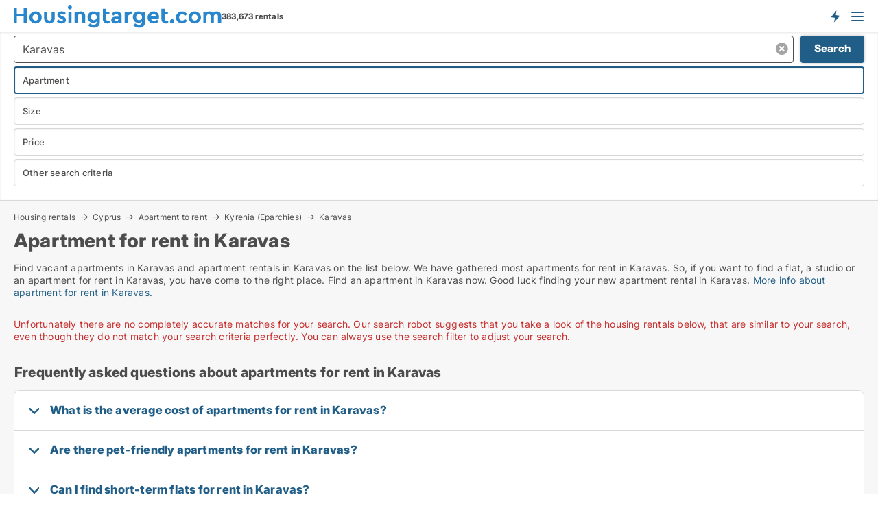

--- FILE ---
content_type: text/html; charset=utf-8
request_url: https://www.housingtarget.com/cyprus/rent/apartments/karavas
body_size: 13009
content:
<!doctype html>
<html lang="en" prefix="og:http://ogp.me/ns#">
<head>
    
<meta charset="UTF-8" />

    <title>Apartment for rent in Karavas • 0 available apartments</title>
        <meta name="description" content="Find apartment for rent in Karavas quickly and easily ✔ 0 available apartments in Karavas right now ✔ All sizes and price ranges" />
        <meta name="robots" content="noindex,follow" />
        <meta property="fb:app_id" content="816687228760692" />
        <meta property="og:type" content="website" />
        <meta property="og:image" content="https://www.housingtarget.com/media/uijnc1sy/cityimage.png" />
        <meta property="og:image:secure_url" content="https://www.housingtarget.com/media/uijnc1sy/cityimage.png" />
        <meta property="og:image:alt" content="https://www.housingtarget.com/media/uijnc1sy/cityimage.png" />
        <meta property="og:image:width" content="640" />
        <meta property="og:image:height" content="480" />
        <meta property="og:url" content="https://www.housingtarget.com/cyprus/rent/apartments/karavas" />
        <meta property="og:title" content="Apartment for rent in Karavas • 0 available apartments" />
        <meta property="og:description" content="Find apartment for rent in Karavas quickly and easily ✔ 0 available apartments in Karavas right now ✔ All sizes and price ranges" />


<link rel="canonical" href="https://www.housingtarget.com/cyprus/rent/apartments/karavas" />

    <meta name="viewport" content="width=device-width, initial-scale=1, maximum-scale=1" />
    <link rel="shortcut icon" href="/images/favicons/favicon-h.svg" type="image/svg+xml" />

    <link rel="stylesheet" type="text/css" href="/css/Fonts.css?v=l5amzXL23WsuXcoOJpQ2lKe_ukE" />


<link rel="stylesheet" href="/bundles/css/styles.css?v=do6zmuDRXsEBfGoKbGUXRkSsWb0" />
<link rel="stylesheet" href="/bundles/css/ie.css?v=TLRTOdtSnMPQVBhB7mQq3Y4XD04" />

    <link rel="stylesheet" type="text/css" href="/css/Print.css?v=bYdEREpUZoZiSfaoFUgZUwvL20s" media="print" />
<script>
    window.dataLayer = window.dataLayer || [];
    function gtag() { dataLayer.push(arguments); }
    gtag('consent', 'default', {
        'ad_user_data': 'denied',
        'ad_personalization': 'denied',
        'ad_storage': 'denied',
        'analytics_storage': 'denied'
    });
    gtag('js', new Date());
    gtag('config', 'G-QBXXCPD1B5');
</script>


<script type="application/ld+json">
{
  "@context": "https://schema.org",
  "@type": "FAQPage",
  "mainEntity": [
    {
      "@type": "Question",
      "acceptedAnswer": {
        "@type": "Answer",
        "text": "Prices vary depending on the area. Central neighborhoods tend to be higher, while suburbs and outlying areas have more affordable options."
      },
      "name": "What is the average cost of apartments for rent in Karavas?"
    },
    {
      "@type": "Question",
      "acceptedAnswer": {
        "@type": "Answer",
        "text": "Yes, many apartments in Karavas welcome pets. Look for ads with pets allowed to find places where dogs, cats, and other pets are allowed."
      },
      "name": "Are there pet-friendly apartments for rent in Karavas?"
    },
    {
      "@type": "Question",
      "acceptedAnswer": {
        "@type": "Answer",
        "text": "Yes, short-term flat rentals are available throughout Karavas, especially in tourist-friendly areas. Many listings offer furnished, flexible rentals for temporary stays."
      },
      "name": "Can I find short-term flats for rent in Karavas?"
    },
    {
      "@type": "Question",
      "acceptedAnswer": {
        "@type": "Answer",
        "text": "Look to the outskirts of Karavas or neighborhoods further from the city center for budget-friendly apartments."
      },
      "name": "Where can I find affordable apartments for rent in Karavas?"
    }
  ]
}
</script>
</head>
<body class="new-popup-layout">
    
    

<header id="header">
    <section>
<a href="https://www.housingtarget.com/" class="logo">
                    <img alt="Apartment for rent. Find housing: apartments, houses and rooms" title="Apartment for rent. Find housing: apartments, houses and rooms" src="/media/432151/housingtarget-logo-303-x-33.svg"  />
                    
                </a>            <div class="post-logo">
                    <ul class="info" id="presentation_info" data-separator="," data-animate="false">
                        <li><span class="show-desktop"><strong>383,673</strong> available rentals right now on  <a class="tos-info" href="javascript:void(0)" popup-content-id="13150" data-anchor="tos_mails" style="text-decoration:underline;"><strong>Europe's big portal for housing rentals</strong></a></span><span class="show-mobile"><b>383,673 rentals</b></span></li>
                    </ul>


            </div>
            <div class="logo-btns">
                <a id="special_product_button" class="special-product-button" onclick="ShowPreAuthPopup('HeaderSpecialButton', 'Popup_FrequencyUserCreation', '', false, '', '');">Get notified about new housing!</a>

                <div class="notification-buttons show-mobile">
                    
<a data-action="user-notifications" data-api="UserNotificationPopup" data-type="Default" class="notification-counter" style="display:none;"
   data-text="New housing" data-empty-text="Housing rentals that suit your agent">
    <label data-action="label"></label>
    <span class="counter" data-action="counter"></span>
</a>
                </div>


                    <a class="show-menu-button" onclick="ToggleMenu();"></a>
            </div>
        <div id="slide_nav" class="mobile-navi"></div>
    </section>
        <nav>
                <div  data-single-line="">
                    <aside>
<span><a class="show-desktop regular with-nested" href="https://www.housingtarget.com/about">About Housingtarget.com</a><ul class="nested-links"><li><a class="regular" href="https://www.housingtarget.com/contact">Contact us</a></li><li><a class="regular" href="https://www.housingtarget.com/where-the-rentals-come-from">Where the housing comes from</a></li><li><a class="regular" href="https://www.housingtarget.com/premiumuser-benefits-for-seekers">PremiumUser benefits</a></li><li><a class="regular" href="https://www.housingtarget.com/find-an-error-and-receive-a-reward">Reward for error </a></li><li><a class="regular" href="https://www.housingtarget.com/facebook-communities">Facebook communities</a></li></ul></span><span><a class="bold with-nested" onmouseover="this.prevFontColor=this.style.color;this.style.color='#f5870b'" onmouseout="this.style.color=this.prevFontColor" href="https://www.housingtarget.com/housing-rentals">Find housing</a><ul class="nested-links"><li><a class="regular" href="https://www.housingtarget.com/rent/rooms">Room for rent</a></li><li><a class="regular" href="https://www.housingtarget.com/rent/apartments">Apartment for rent</a></li><li><a class="regular" href="https://www.housingtarget.com/rent/houses">House for rent</a></li><li><a class="regular" href="https://www.housingtarget.com/rent/homes">Home for rent</a></li></ul></span><span><a class="bold with-nested" onmouseover="this.prevFontColor=this.style.color;this.style.color='#f5870b'" onmouseout="this.style.color=this.prevFontColor" href="/rent-out">Find tenant</a><ul class="nested-links"><li><a class="regular" href="https://www.housingtarget.com/rent-out/apartments">Rent out apartments</a></li><li><a class="regular" href="https://www.housingtarget.com/rent-out/houses">Rent out houses</a></li><li><a class="regular" href="https://www.housingtarget.com/rent-out/rooms">Rent out rooms</a></li></ul></span><span><a class="regular with-nested" onmouseover="this.prevFontColor=this.style.color;this.style.color='#f5870b'" onmouseout="this.style.color=this.prevFontColor" href="https://www.housingtarget.com/knowledge-about">Knowledge</a><ul class="nested-links"><li><a class="regular" href="https://www.housingtarget.com/housing-questions-answers">Questions and answers about housing</a></li><li><a class="regular" href="https://www.housingtarget.com/check-the-landlord-before-payment">Check the landlord before payment</a></li><li><a class="regular" href="https://www.housingtarget.com/blogs">Blog</a></li><li><a class="regular" href="https://www.housingtarget.com/news">News</a></li><li><a class="regular" href="https://www.housingtarget.com/housing-dictionary">Dictionary - housing rental</a></li></ul></span><span><a class="bold with-nested" onmouseover="this.prevFontColor=this.style.color;this.style.color='#f5870b'" onmouseout="this.style.color=this.prevFontColor" href="https://www.housingtarget.com/housing-statistics">Data about the housingmarket</a><ul class="nested-links"><li><a class="regular" href="https://www.housingtarget.com/housing-statistics/rentals-development">Development in available rentals</a></li><li><a class="regular" href="https://www.housingtarget.com/housing-statistics/new-rentals-development">Development in new rentals</a></li><li><a class="regular" href="https://www.housingtarget.com/housing-statistics/rented-housing-development">Development in rented housing</a></li></ul></span>                        
                    </aside>
                    <aside>
<a class="show-desktop regular" onmouseover="this.prevFontColor=this.style.color;this.style.color='#f5870b'" onmouseout="this.style.color=this.prevFontColor" href="https://www.housingtarget.com/create-user-profile">Sign up</a><a class="show-mobile bold" onmouseover="this.prevFontColor=this.style.color;this.style.color='#f5870b'" onmouseout="this.style.color=this.prevFontColor" href="https://www.housingtarget.com/create-user-profile">Sign up</a><a class="button orange regular plus" onmouseover="this.prevFontColor=this.style.color;this.style.color='#f5870b'" onmouseout="this.style.color=this.prevFontColor" href="/create-ad">Create ad</a>                                <a class="login show-desktop" href="javascript:ShowLoginPopup()">Log in</a>
                    </aside>
                </div>
        </nav>
    
</header>


    <main id="layout" class="">
        <div id="container">
            <div id="mainContent">
                


                <div class="content page-content" id="page_data">
                    
                    





<div class="search-results">
    <div class="top-section" data-extra-top-content="1">
<div class="breadcrumb head" id="simple_bread_crumb"><a href="/housing-rentals" onclick="ClearSearch()" oncontextmenu="ClearSearch()">Housing rentals</a><a href="/cyprus/housing-rentals" onclick="ClearSearch()" oncontextmenu="ClearSearch()">Cyprus</a><a href="/cyprus/rent/apartments" onclick="ClearSearch()" oncontextmenu="ClearSearch()">Apartment to rent</a><a href="/cyprus/rent/apartments/kyrenia-eparchies" class="Apartments for rent in Kyrenia (Eparchies)" onclick="ClearSearch()" oncontextmenu="ClearSearch()">Kyrenia (Eparchies)</a><a href="/cyprus/rent/apartments/karavas" class="Apartments for rent  in  Karavas" onclick="ClearSearch()" oncontextmenu="ClearSearch()">Karavas</a></div><script type="application/ld+json">
    {
      "@context": "https://schema.org",
      "@type": "BreadcrumbList",
      "itemListElement": [{
        "@type": "ListItem",
        "position": 1,
        "name": "Housing rentals",
        "item": "https://www.housingtarget.com/housing-rentals"
      },{
        "@type": "ListItem",
        "position": 2,
        "name": "Cyprus",
        "item": "https://www.housingtarget.com/cyprus/housing-rentals"
      },{
        "@type": "ListItem",
        "position": 3,
        "name": "Apartment to rent",
        "item": "https://www.housingtarget.com/cyprus/rent/apartments"
      },{
        "@type": "ListItem",
        "position": 4,
        "name": "Kyrenia (Eparchies)",
        "item": "https://www.housingtarget.com/cyprus/rent/apartments/kyrenia-eparchies"
      },{
        "@type": "ListItem",
        "position": 5,
        "name": "Karavas",
        "item": "https://www.housingtarget.com/cyprus/rent/apartments/karavas"
      }]
    }
    </script>        <h1 id="searchResultsHeadline">
            Apartment for rent in Karavas
        </h1>
        <div class="seo-content">
            <p>Find vacant apartments in Karavas and apartment rentals in Karavas on the list below. We have gathered most apartments for rent in Karavas. So, if you want to find a flat, a studio or an apartment for rent in Karavas, you have come to the right place. Find an apartment in Karavas now. Good luck finding your new apartment rental in Karavas. <a href="#moreinfo" data-anchor="#moreinfo">More info about apartment for rent in Karavas.</a></p>
        </div>



</div>




<div class="side-search-criteria" id="side_crit">
    <div class="wrap">
<form action="/Custom/LeftMenu/Process?selectedCountry=Cyprus&selectedDemandType=1&selectedDemandTypeUrlKey=rent&estateType=apartments&cityName=karavas&zipCode=&isSearchResultPage=True&nodeId=1940&searchType=FindAds" data-ajax="true" method="POST" data-ajax-mode="after" data-ajax-update="#side_crit" data-ajax-failure="alert('An unexpected error occured. Please contact support@mail.housingtarget.com');" id="side_crit_form" datavalalert="1">
            <div class="filter ">


                

                    <div class="item  primary">
        <label class="h3" for="side_crit_exp_locationtitle">Where are you searching?</label>
                        <div class="box huge" data-criteria="LeftMenu_ZipCodes">
                            

<div data-behavior="ZipContainer" id="LeftMenu_ZipCodes" class="zip-control"
     data-duplicate-big-cities="false"
     data-max-items=""
     data-country=""
     data-max-items-message="You can select a maximum of  cities / regions."
     data-no-cities-message="&amp;lt;span class=&amp;quot;show-desktop&amp;quot;&amp;gt;Select a city&amp;lt;/span&amp;gt;&amp;lt;span class=&amp;quot;show-mobile&amp;quot;&amp;gt;Area&amp;lt;/span&amp;gt;"
     data-several-cities-message="[amount] cities selected"
     data-counting-label="true"
     data-allow-regions="true"
     data-country-changes-callback="false"
     data-hide-countries="true"
     data-search-countries="true"
     data-placeholder="Location..."
     data-use-search-button="true"
     v-bind:class="{ 'has-values': selected.length > 0 }">
    <input type="text" style="display:none;" ref="value" name="LeftMenu_ZipCodes" value="51833" v-bind:value="valueString"
           data-val="false" data-val-required="" />
    <div class="zip-selector search-text-container">
                <a class="search-button" v-on:click="togglePopup()"></a>
            <input type="text" class="txt placeholder-green search-text-input" v-bind:value="filter" v-on:input="filter=$event.target.value" v-on:focus="onFocus()" v-on:blur="onBlur()" v-on:keydown.enter.prevent="onEnter"
                v-bind:placeholder="placeholder" autocomplete="off" />
            <a class="delete-all" v-show="isDeleteAllShown" v-on:click="removeAll()"></a>
                <a class="button search-text-button" v-on:click="search()">Search</a>
        <div ref="popup" class="popup-container" v-show="visible" style="display:none;">
            <div ref="items" class="ZipCodeContainer custom-scroll">
                <template v-for="item in cities" v-bind:key="item.Id">
                    <span
                          v-bind:title="item.Name" 
                          v-bind:class="{ bold: item.IsRegion && item.ChildIds.length > 0}"
                          v-on:click="toggle(item)">
                        <div class="checkbox-wrapper">
                            <input type="checkbox" v-bind:value="item.Id" v-bind:checked="isItemSelected(item)" v-if="!item.IsRegion || allowRegions" />
                        </div>
                        <span>{{item.Name}}</span>
                    </span>
                    <fieldset v-if="regionMode && item.IsRegion && item.ChildIds.length > 0 && item.ShowChildItems">
                        <a v-on:click="selectVisible" v-show="isSelectAllInPopupVisible" class="link non-link red">Select all in the box</a>
                        <a v-on:click="removeVisible" v-show="isDeleteAllInPopupVisible" class="link non-link red">Delete all below</a>
                    </fieldset>
                </template>
            </div>
            <div class="btns" v-show="cities.length > 0">
                <a class="button small full-width" v-on:click="onOk()">OK</a>
            </div>
            <div class="tip" v-show="showPopupTip">Scroll down to see more cities</div>
        </div>
    </div>
</div>
                        </div>
                    </div>
        <div class="item secondary" id="estate_type_label">
        <label class="h3" for="side_crit_exp_litlokaler.text">Which housing type?</label>
            <div class="box large" data-criteria="LeftMenu_LPEstateTypes">
                

<div class="EstateTypeContainer" data-behavior="EstateTypeContainer" data-demand-control="LeftMenu_DemandTypeId" data-label-id="estate_type_label" id="LeftMenu_LPEstateTypes" data-is-lp="true" data-alternative-names="">




<div class="custom-dd" data-custom-dd data-behavior="CustomDropDown" data-max-items=""
     data-default-text="&amp;lt;span class=&amp;quot;show-desktop&amp;quot;&amp;gt;Select housing type...&amp;lt;/span&amp;gt;&amp;lt;span class=&amp;quot;show-mobile&amp;quot;&amp;gt;Housing type&amp;lt;/span&amp;gt;" data-many-text="%amount% items selected" data-selected-items-label-preffix="Housing type" 
      data-counting-label="true"
     data-hide-checkboxes="false" data-on-change="" data-placeholder="Find typer"
     name="LeftMenu_LPEstateTypes"
     v-bind:class="{ 'has-values': selected.length > 0 }">
        <div class="select-mimic-button" v-bind:disabled="disabled" v-on:click="togglePopup" v-html="labelText" v-bind:class="{ empty: selected.length === 0, several: selected.length > 1 }" v-bind:data-filters-count="selected.length > 1 ? selected.length : null"></div>
    <div class="popup-container --wrap" style="display:none;" v-show="isShown" ref="popup">
        <div class="scroll custom-scroll">
            <div >
                    <div v-show="isItemVisible('2') && isGroupVisible('')">
                        <span class="checkbox-wrapper custom-cb">
                            <input type="checkbox" name="LeftMenu_LPEstateTypes" value="2" checked="checked" data-group="" v-model="selected"
                                   v-bind:disabled="disabled || !isAllowed('2')"  
                                   v-bind:data-disabled="!isItemVisible('2')" />
                        </span>
                        <span v-on:click="if (!isAllowed('2')) showMaxItemsMessage()">Apartment</span>
                    </div>
                    <div v-show="isItemVisible('20') && isGroupVisible('')">
                        <span class="checkbox-wrapper custom-cb">
                            <input type="checkbox" name="LeftMenu_LPEstateTypes" value="20" data-group="" v-model="selected"
                                   v-bind:disabled="disabled || !isAllowed('20')"  
                                   v-bind:data-disabled="!isItemVisible('20')" />
                        </span>
                        <span v-on:click="if (!isAllowed('20')) showMaxItemsMessage()">Home</span>
                    </div>
                    <div v-show="isItemVisible('3') && isGroupVisible('')">
                        <span class="checkbox-wrapper custom-cb">
                            <input type="checkbox" name="LeftMenu_LPEstateTypes" value="3" data-group="" v-model="selected"
                                   v-bind:disabled="disabled || !isAllowed('3')"  
                                   v-bind:data-disabled="!isItemVisible('3')" />
                        </span>
                        <span v-on:click="if (!isAllowed('3')) showMaxItemsMessage()">House</span>
                    </div>
                    <div v-show="isItemVisible('9') && isGroupVisible('')">
                        <span class="checkbox-wrapper custom-cb">
                            <input type="checkbox" name="LeftMenu_LPEstateTypes" value="9" data-group="" v-model="selected"
                                   v-bind:disabled="disabled || !isAllowed('9')"  
                                   v-bind:data-disabled="!isItemVisible('9')" />
                        </span>
                        <span v-on:click="if (!isAllowed('9')) showMaxItemsMessage()">Room</span>
                    </div>
            </div>
        </div>
            <div class="btns">
                <a class="button small full-width" v-on:click="closePopup()">OK</a>
            </div>
    </div>
</div></div>
            </div>
        </div>


                    <div class="item secondary">
        <label class="h3" for="side_crit_exp_litsize.text">What size are you searching?</label>
                        <span class="popup-opener" data-behavior="PopupOpener"><span class="show-desktop">What size are you searching?</span><span class="show-mobile">Size</span></span>
                        <div class="box" data-criteria="LeftMenu_Area" data-preffix="Size">
                            

<div data-behavior="SpanBox" class="span-box slider"
       data-sp-decimal="."
       data-sp-thousand=","
       data-perc-deviation="0"
       data-disable-autofill=""
       data-disable-formatting="false" name="LeftMenu_Area">
        <div class="holder" data-slider data-max="500" data-postfix="&lt;span&gt;m&lt;sup&gt;2&lt;/sup&gt;&lt;/span&gt;" data-step="1">
            <input ref="fieldTo" data-from type="text" name="LeftMenu_AreaFrom" v-bind:value="resultMin" />
            <input ref="fieldFrom" data-to type="text" name="LeftMenu_AreaTo" v-bind:value="resultMax" />

            <input type="range" min="0" max="500" step="1" v-model="value1" />
            <input type="range" min="0" max="500" step="1" v-model="value2" />
            <div class="line">
                <span v-bind:style="{ width: rangeWidth + '%', marginLeft: rangeOffset + '%' }"></span>
            </div>
            <div class="tips">
                <div>
                    <span ref="inputMin" contenteditable="true" v-html="inputMin" v-on:blur="onMinInput" v-on:focus="onMinFocus" v-on:keydown.enter="onKeypressEnter" :class="{ 'editable': true }"></span>
                    <span v-html="postfix"></span>
                </div>
                <div>
                    <span ref="inputMax" contenteditable="true" v-html="inputMax" v-on:blur="onMaxInput" v-on:focus="onMaxFocus" v-on:keydown.enter="onKeypressEnter" :class="{ 'editable': true }"></span>
                    <span v-html="postfix"></span>
                </div>
            </div>
        </div>
</div>
                        </div>
                    </div>


                        <div class="item secondary">
                            <span class="popup-opener" data-behavior="PopupOpener"><span class="show-desktop">Select price</span><span class="show-mobile">Price</span></span>
                            <div>
            <div class="box" id="crit_rent_price" data-criteria="LeftMenu_RentPrice" data-demands="1"
                 data-preffix="Price" data-suffix="per month">
                <strong>Rent per month</strong>
                <div>
                    

<div data-behavior="SpanBox" class="span-box slider"
       data-sp-decimal="."
       data-sp-thousand=","
       data-perc-deviation="0"
       data-disable-autofill=""
       data-disable-formatting="false" name="LeftMenu_RentPrice">
        <div class="holder" data-slider data-max="20000" data-postfix="&lt;span&gt;EUR&lt;/span&gt;" data-step="100">
            <input ref="fieldTo" data-from type="text" name="LeftMenu_RentPriceFrom" v-bind:value="resultMin" />
            <input ref="fieldFrom" data-to type="text" name="LeftMenu_RentPriceTo" v-bind:value="resultMax" />

            <input type="range" min="0" max="20000" step="100" v-model="value1" />
            <input type="range" min="0" max="20000" step="100" v-model="value2" />
            <div class="line">
                <span v-bind:style="{ width: rangeWidth + '%', marginLeft: rangeOffset + '%' }"></span>
            </div>
            <div class="tips">
                <div>
                    <span ref="inputMin" contenteditable="true" v-html="inputMin" v-on:blur="onMinInput" v-on:focus="onMinFocus" v-on:keydown.enter="onKeypressEnter" :class="{ 'editable': true }"></span>
                    <span v-html="postfix"></span>
                </div>
                <div>
                    <span ref="inputMax" contenteditable="true" v-html="inputMax" v-on:blur="onMaxInput" v-on:focus="onMaxFocus" v-on:keydown.enter="onKeypressEnter" :class="{ 'editable': true }"></span>
                    <span v-html="postfix"></span>
                </div>
            </div>
        </div>
</div>
                </div>
            </div>
                            </div>
                        </div>
                        <div class="item secondary">
<span class="popup-opener" data-behavior="PopupOpener"><span class="show-desktop">Other search criteria</span><span class="show-mobile">Other search criteria</span></span>                            <div>
                                    <div class="box" id="crit_rental_period" data-criteria="LeftMenu_RentalPeriodIds" data-demands="1">
                                        <strong>Rental period</strong>
                                            <div class="chBox chList">
                                                <input type="checkbox" name="LeftMenu_RentalPeriodIds" value="1" class="custom" id="crit_rp_ShortTerm" checked="checked" /><label for="crit_rp_ShortTerm">Less than 12 months</label>
                                            </div>
                                            <div class="chBox chList">
                                                <input type="checkbox" name="LeftMenu_RentalPeriodIds" value="2" class="custom" id="crit_rp_LongTerm" checked="checked" /><label for="crit_rp_LongTerm">More than 12 months</label>
                                            </div>
                                            <div class="chBox chList">
                                                <input type="checkbox" name="LeftMenu_RentalPeriodIds" value="3" class="custom" id="crit_rp_UnlimitedTerm" checked="checked" /><label for="crit_rp_UnlimitedTerm">Unlimited</label>
                                            </div>
                                    </div>
                                    <div class="box" id="crit_swap" data-criteria="LeftMenu_IncludeSwap" data-demands="1,9">
                                        <div class="chBox chList no-padding">
                                            <input type="checkbox" name="LeftMenu_IncludeSwap" id="crit_sw" value="true" checked="checked" class="custom" data-default-checked /><label for="crit_sw">Show exchange homes</label>
                                        </div>
                                    </div>

                            </div>
                        </div>





            </div>
            <input id="btnCriteriaUpdated" type="submit" style="display:none;" name="CriteriaUpdated" />
            <input id="btnMoreLocations" type="submit" style="display:none;" name="MoreLocations" />
                <div class="static-filter-buttons show-criteria">
                    <a class="button medium" href="javascript:LeftMenu_ShowSecondaryCriteria()"><span class="text-show">Filter search</span><span class="text-hide">Search</span></a>


    <div class="sorting-box" data-sorting-control style="visibility:hidden;" v-bind:style="{ visibility: initialized ? 'visible' : 'hidden' }" data-init-value="default_asc">
        <label v-show="isDefault" style="display: none;">Sort search result</label>
        <span v-show="!isDefault" style="display: none;"></span>
        <label v-show="!isDefault" style="display: none;">{{label}}</label>
        <select ref="select" data-field="srt_field" data-dir="srt_dir" v-model="selected">
                <option value="default_asc">Standard</option>
                <option value="size_asc">Size (smallest first)</option>
                <option value="size_desc">Size (largest first)</option>
                <option value="price_asc">Price (lowest first)</option>
                <option value="price_desc">Price (highest first)</option>
        </select>
    </div>
                </div>
</form>

    </div>
</div>

    <div class="wrap">
        


<style type="text/css">
    .image-watermark.--missing > span {
    font-weight: bold !important;
color:rgba(208, 230, 247,1) !important;
}
@media only screen and (max-width: 999px) {
    .image-watermark.--missing > span {
        font-weight: bold !important;
color:rgba(208, 230, 247,1) !important;
    }
}
    .image-watermark.--street > span {
    font-weight: bold !important;
color:rgba(208, 230, 247,1) !important;
}
@media only screen and (max-width: 999px) {
    .image-watermark.--street > span {
        font-weight: bold !important;
color:rgba(208, 230, 247,1) !important;
    }
}
</style>


    <script>
        var AdsList_CustomRoutes = {
        listMode: 'Search',
        tableHeader: '',
        isMapRendered: false,
        isMapShown: false,
        pageIndex: null
        }
    </script>
        <div id="ads_list" class="ads-list-wrapper regular-list grid">





            
            <div class="no-results">Unfortunately there are no completely accurate matches for your search. Our search robot suggests that you take a look of the housing rentals below, that are similar to your search, even though they do not match your search criteria perfectly. You can always use the search filter to adjust your search.</div>
            <div id="scroll_target"></div>
            <div class="paging-space">
            </div>


            
            
            
        </div>


    </div>
</div>


                            <div id="faqItem" data-page-faq-content="1" class="bottom-faq collapsible-blocks  with-title">
                                
<h2>Frequently asked questions about apartments for rent in Karavas</h2>    <label>
        <input type="checkbox" name="faq" value="0" data-behavior="Radio" />
        <h4>What is the average cost of apartments for rent in Karavas?</h4>
        <div>Prices vary depending on the area. Central neighborhoods tend to be higher, while suburbs and outlying areas have more affordable options.</div>
    </label>
    <label>
        <input type="checkbox" name="faq" value="1" data-behavior="Radio" />
        <h4>Are there pet-friendly apartments for rent in Karavas?</h4>
        <div>Yes, many apartments in Karavas welcome pets. Look for ads with pets allowed to find places where dogs, cats, and other pets are allowed.</div>
    </label>
    <label>
        <input type="checkbox" name="faq" value="2" data-behavior="Radio" />
        <h4>Can I find short-term flats for rent in Karavas?</h4>
        <div>Yes, short-term flat rentals are available throughout Karavas, especially in tourist-friendly areas. Many listings offer furnished, flexible rentals for temporary stays.</div>
    </label>
    <label>
        <input type="checkbox" name="faq" value="3" data-behavior="Radio" />
        <h4>Where can I find affordable apartments for rent in Karavas?</h4>
        <div>Look to the outskirts of Karavas or neighborhoods further from the city center for budget-friendly apartments.</div>
    </label>

                            </div>

<section data-ads-statistics class="data-ads-statistics">
<h2 class="title">Statistics on the development of available apartments for rent in Karavas over the past month</h2><p class="description">Below you can see the development of available apartments for rent in Karavas over the past month. In the first column you see the date. In the second column you see the total amount of apartments for rent in Karavas on the date. In the third column you see the amount of new apartments in Karavas that was available for rent on the date. In the fourth column you see the amount of apartments  in Karavas that was rented on the date. Also see aggregate <a href="https://www.housingtarget.com/housing-statistics/rentals-development/cyprus/apartments/karavas">statistics on all available apartments  in Karavas over time</a>, aggregate  <a href="https://www.housingtarget.com/housing-statistics/new-rentals-development/cyprus/apartments/karavas">statistics on new apartments  in Karavas over time</a>, aggregate  <a href="https://www.housingtarget.com/housing-statistics/rented-housing-development/cyprus/apartments/karavas" >statistics on rented apartments  in Karavas over time</a><br><br></p>        <div id="data_holder" class="holder">
            <table class="statistics-data-table">
                <tr>
                    <th>Date</th>
                    <th>All apartments for rent</th>
                        <th>New apartments for rent</th>
                        <th>Rented apartments</th>
                </tr>


                    <tr >
                        <td>31. January 2026</td>
                        <td>0</td>
                            <td>0</td>
                            <td>0</td>
                    </tr>
                    <tr >
                        <td>30. January 2026</td>
                        <td>0</td>
                            <td>0</td>
                            <td>0</td>
                    </tr>
                    <tr >
                        <td>29. January 2026</td>
                        <td>0</td>
                            <td>0</td>
                            <td>0</td>
                    </tr>
                    <tr class="blured">
                        <td>28. January 2026</td>
                        <td>0</td>
                            <td>0</td>
                            <td>0</td>
                    </tr>
                    <tr  class="expand sr-only">
                        <td>27. January 2026</td>
                        <td>0</td>
                            <td>0</td>
                            <td>0</td>
                    </tr>
                    <tr  class="expand sr-only">
                        <td>26. January 2026</td>
                        <td>0</td>
                            <td>0</td>
                            <td>0</td>
                    </tr>
                    <tr  class="expand sr-only">
                        <td>25. January 2026</td>
                        <td>0</td>
                            <td>0</td>
                            <td>0</td>
                    </tr>
                    <tr  class="expand sr-only">
                        <td>24. January 2026</td>
                        <td>0</td>
                            <td>0</td>
                            <td>0</td>
                    </tr>
                    <tr  class="expand sr-only">
                        <td>23. January 2026</td>
                        <td>0</td>
                            <td>0</td>
                            <td>0</td>
                    </tr>
                    <tr  class="expand sr-only">
                        <td>22. January 2026</td>
                        <td>0</td>
                            <td>0</td>
                            <td>0</td>
                    </tr>
                    <tr  class="expand sr-only">
                        <td>21. January 2026</td>
                        <td>0</td>
                            <td>0</td>
                            <td>0</td>
                    </tr>
                    <tr  class="expand sr-only">
                        <td>20. January 2026</td>
                        <td>0</td>
                            <td>0</td>
                            <td>0</td>
                    </tr>
                    <tr  class="expand sr-only">
                        <td>19. January 2026</td>
                        <td>0</td>
                            <td>0</td>
                            <td>0</td>
                    </tr>
                    <tr  class="expand sr-only">
                        <td>18. January 2026</td>
                        <td>0</td>
                            <td>0</td>
                            <td>0</td>
                    </tr>
                    <tr  class="expand sr-only">
                        <td>17. January 2026</td>
                        <td>0</td>
                            <td>0</td>
                            <td>0</td>
                    </tr>
                    <tr  class="expand sr-only">
                        <td>16. January 2026</td>
                        <td>0</td>
                            <td>0</td>
                            <td>0</td>
                    </tr>
                    <tr  class="expand sr-only">
                        <td>15. January 2026</td>
                        <td>0</td>
                            <td>0</td>
                            <td>0</td>
                    </tr>
                    <tr  class="expand sr-only">
                        <td>14. January 2026</td>
                        <td>0</td>
                            <td>0</td>
                            <td>0</td>
                    </tr>
                    <tr  class="expand sr-only">
                        <td>13. January 2026</td>
                        <td>0</td>
                            <td>0</td>
                            <td>0</td>
                    </tr>
                    <tr  class="expand sr-only">
                        <td>12. January 2026</td>
                        <td>0</td>
                            <td>0</td>
                            <td>0</td>
                    </tr>
                    <tr  class="expand sr-only">
                        <td>11. January 2026</td>
                        <td>0</td>
                            <td>0</td>
                            <td>0</td>
                    </tr>
                    <tr  class="expand sr-only">
                        <td>10. January 2026</td>
                        <td>0</td>
                            <td>0</td>
                            <td>0</td>
                    </tr>
                    <tr  class="expand sr-only">
                        <td>9. January 2026</td>
                        <td>0</td>
                            <td>0</td>
                            <td>0</td>
                    </tr>
                    <tr  class="expand sr-only">
                        <td>8. January 2026</td>
                        <td>0</td>
                            <td>0</td>
                            <td>0</td>
                    </tr>
                    <tr  class="expand sr-only">
                        <td>7. January 2026</td>
                        <td>0</td>
                            <td>0</td>
                            <td>0</td>
                    </tr>
                    <tr  class="expand sr-only">
                        <td>6. January 2026</td>
                        <td>0</td>
                            <td>0</td>
                            <td>0</td>
                    </tr>
                    <tr  class="expand sr-only">
                        <td>5. January 2026</td>
                        <td>0</td>
                            <td>0</td>
                            <td>0</td>
                    </tr>
                    <tr  class="expand sr-only">
                        <td>4. January 2026</td>
                        <td>0</td>
                            <td>0</td>
                            <td>0</td>
                    </tr>
                    <tr  class="expand sr-only">
                        <td>3. January 2026</td>
                        <td>0</td>
                            <td>0</td>
                            <td>0</td>
                    </tr>
                    <tr  class="expand sr-only">
                        <td>2. January 2026</td>
                        <td>0</td>
                            <td>0</td>
                            <td>0</td>
                    </tr>
                    <tr  class="expand sr-only">
                        <td>1. January 2026</td>
                        <td>0</td>
                            <td>0</td>
                            <td>0</td>
                    </tr>
            </table>
        </div>
            <div class="expand-rows">
                <a id="expandRows" href="" class="button big">Expand</a>
            </div>
</section>




<section data-ads-detailed-statistics class="data-ads-statistics">
    <h2 class="title">Statistics on currently available apartments for rent in Karavas in Cyprus</h2>
    <p class="description">In the table below, you see a series of data about available apartments to rent in Karavas.Also see gathered <a href="https://www.housingtarget.com/housing-statistics/rentals-development/apartments/karavas">statistics of all available apartments  in Karavas over time</a>, the gathered <a href="https://www.housingtarget.com/housing-statistics/new-rentals-development/apartments/karavas">statistics of new apartments  in Karavas over time</a>, the gathered <a href="https://www.housingtarget.com/housing-statistics/rented-housing-development/apartments/karavas">statistics of rented apartments  in Karavas over time</a><br><br></p>

    <div class="overflow-scroll custom-scroll holder" data-behavior="DragScroll">
        <table class="statistics-data-table">
            <tr>
                <th></th>
                    <th>Apartments</th>
            </tr>

        <tr>
            <td>Available rentals</td>
                <td>0</td>
        </tr>
        <tr>
            <td>New rentals since yesterday</td>
                <td>0</td>
        </tr>
        <tr>
            <td>Rented out</td>
                <td>0</td>
        </tr>
        <tr>
            <td>Ledige m2 i alt</td>
                <td>0</td>
        </tr>
        </table>
    </div>
</section>


                        <div data-extra-custom-page-content="1">
                            
                        </div>
<div class="bottom-seo" id="moreinfo">
        <div class="anchor-tabs overflow-scroll hidden-scroll" data-behavior="DragScroll">
            <ul data-behavior="AnchorTabs">
                    <li data-target="find_available_apartments_for_rent_in_karavas">
                        <a href="#find_available_apartments_for_rent_in_karavas">
                            Find available apartments for rent in Karavas
                        </a>                        
                    </li>
                    <li data-target="discover_your_ideal_apartment_in_karavas">
                        <a href="#discover_your_ideal_apartment_in_karavas">
                            Discover your ideal apartment in Karavas
                        </a>                        
                    </li>
                    <li data-target="flats_in_karavas_with_desired_amenities">
                        <a href="#flats_in_karavas_with_desired_amenities">
                            Flats in Karavas with desired amenities
                        </a>                        
                    </li>
                    <li data-target="apartments_for_rent_in_karavas_by_location">
                        <a href="#apartments_for_rent_in_karavas_by_location">
                            Apartments for rent in Karavas by location
                        </a>                        
                    </li>
                    <li data-target="these_guides_can_help_you_when_you_are_searching_for_an_apartment_for_rent">
                        <a href="#these_guides_can_help_you_when_you_are_searching_for_an_apartment_for_rent">
                            These guides can help you when you are searching for an apartment for rent
                        </a>                        
                    </li>
            </ul>
        </div>
    <div class="text-content">
        
        <div class="bottom"><h2 id="find_available_apartments_for_rent_in_karavas" data-anchor><strong>Find available apartments for rent in Karavas</strong></h2><div><p>Searching for apartments for rent in Karavas can feel like a long journey. But every step of your search brings you closer to where you want to be. Each listing offers something unique. Adjust your search until you find the apartment that feels like home.</p><p>Karavas has something for everyone. Some apartments come with rooftop terraces and concierge services, places where you can look out at the old city and feel alive. Every listing shows you the essentials—price, photos, and a glimpse of life in that spot—to bring you closer to what you want.</p></div><h2 id="discover_your_ideal_apartment_in_karavas" data-anchor><strong>Discover your ideal apartment in Karavas</strong></h2><div><p>What makes an apartment ideal in Karavas? Maybe it’s a studio apartment in the city center, or maybe it’s a two-bedroom with enough space to grow. With every search you get closer to what you need - whether it’s in-unit laundry, a private balcony, or a fully furnished space for an easy start.<br />Apartments that are affordable for students and young professionals are available all over Karavas. They’re often close to universities and the city’s cultural heart. Family-sized apartments sit near parks and schools, with space for kids to play and grow. If you need flexibility, short-term and furnished rentals are available, close to landmarks and busy squares that bring Karavas to life.</p></div><h2 id="flats_in_karavas_with_desired_amenities" data-anchor><strong>Flats in Karavas with desired amenities</strong></h2><div><p>Flats for rent in Karavas have the kinds of amenities that make daily life easier. Many have fitness centers, private outdoor spaces, and community pools. Pet owners will find places that allow dogs and cats, making every member of the family feel at home.</p><p>For those who want more, Karavas rental apartments offer secure parking, rooftop views, and concierge services, bringing comfort and ease to city living. Families often seek safety and community, choosing apartments near parks, schools, and family-friendly areas that create a feeling of belonging.</p></div><h2 id="apartments_for_rent_in_karavas_by_location" data-anchor><strong>Apartments for rent in Karavas by location</strong></h2><div><p>Location means as much as anything else when finding an apartment in Karavas. Some people feel the pull of Monti’s fast pace, where you can step out to historic sites, cafes, and shops. Others prefer the quiet of the suburbs, where tree-lined streets and open spaces make for a slower, calmer life. Our listings of apartments for rent in Karavas cover all types of neighborhoods, giving you choices that fit.</p><p>If public transportation is a part of your life, you’ll find apartments near Karavas’s metro stations and main bus lines, keeping you connected to the city’s rhythm. For those who drive, many places have secure parking and easy access to main roads, making the day’s end a little easier.</p><p></div><h2 id="these_guides_can_help_you_when_you_are_searching_for_an_apartment_for_rent" data-anchor>These guides can help you when you are searching for an apartment for rent</h2><div><p>We have gathered some great guides that you can use in your search for apartments for rent</p><a href="https://www.housingtarget.com/blogs/how-to-rent-an-apartment-the-most-important-steps">How to rent an apartment – The most important steps</a><br /><a href="https://www.housingtarget.com/blogs/steps-to-furnish-your-apartment-create-a-home-that-complements-your-lifestyle">Steps to furnish your apartment - Create a home that complements your lifestyle</a><br /><a href="https://www.housingtarget.com/blogs/moving-to-an-apartment-checklist">Moving to an apartment checklist</a><br /><a href="https://www.housingtarget.com/blogs/check-the-landlord-before-payment/">Guide: Check the landlord before renting</a><br /><a href="https://www.housingtarget.com/blogs/rent-out-your-property-through-simple-steps">Rent out your property through 10 simple steps</a></p></div></div>
    </div>

</div><div class="seo-links-content" data-extra-bottom-content="1"><h2>Popular searches</h2><div class="full"><a class="road-list-link" href="/cyprus/housing-rentals/karavas/streets">Streets with available rental housing in Karavas</a></div>
                <div>
                    <a href="/cyprus/housing-rentals/karavas" 
                         
                        
                        
                        >Housing rentals for rent  in  Karavas</a>
                </div>
                <div>
                    <a href="/cyprus/rent/houses/karavas" 
                         
                        
                        
                        >Houses for rent  in  Karavas</a>
                </div>
                <div>
                    <a href="/cyprus/rent/rooms/karavas" 
                         
                        
                        
                        >Rooms for rent  in  Karavas</a>
                </div>
                <div>
                    <a href="/cyprus/rent/homes/karavas" 
                         
                        
                        
                        >Homes for rent  in  Karavas</a>
                </div>

                <div>
                    <a href="/cyprus/rent/apartments/karavas/1-room" 
                         
                        
                        
                        >1-room apartments for rent  in  Karavas</a>
                </div>
                <div>
                    <a href="/cyprus/rent/apartments/karavas/2-room" 
                         
                        
                        
                        >2-room apartments for rent  in  Karavas</a>
                </div>
                <div>
                    <a href="/cyprus/rent/apartments/karavas/3-room" 
                         
                        
                        
                        >3-room apartments for rent  in  Karavas</a>
                </div>
                <div>
                    <a href="/cyprus/rent/apartments/karavas/4-room" 
                         
                        
                        
                        >4-room apartments for rent  in  Karavas</a>
                </div>
                <div>
                    <a href="/cyprus/rent/apartments/karavas/5-room" 
                         
                        
                        
                        >5-room apartments for rent  in  Karavas</a>
                </div>
                <div>
                    <a href="/cyprus/rent/apartments/karavas/6-room" 
                         
                        
                        
                        >6-room apartments for rent  in  Karavas</a>
                </div>
                <div>
                    <a href="/cyprus/rent/apartments/karavas/7-room" 
                         
                        
                        
                        >7-room apartments for rent  in  Karavas</a>
                </div>
<a class="show-mobile show-all-link" onclick="$('[data-extra-bottom-content]').addClass('show-all')">See all popular searches</a></div>                </div>
            </div>
        </div>
    </main>
    
<footer id="footer">

<div class="newsletter-form" id="newsletter_form_holder">
        <fieldset class="body">
                    <div class="text">
<h3>Sign up to our newsletter</h3><p>I wish to receive newsletters from Housingtarget.com.</p>                    </div>
            
<form action="/Custom/NewsletterSubscriptionForm/Save?selectedCountry=Cyprus&selectedDemandType=1&selectedDemandTypeUrlKey=rent&estateType=apartments&cityName=karavas&zipCode=&isSearchResultPage=True&referrer=%2fcyprus%2frent%2fapartments%2fkaravas" data-ajax="true" method="POST" data-ajax-mode="replace-with" data-ajax-update="#newsletter_form_holder" data-ajax-failure="alert('An unexpected error occured. Please contact support@mail.housingtarget.com');" data-ajax-begin="LoadingPanel.Show();" data-ajax-complete="LoadingPanel.Hide();" datavalalert="1">
                <ul class="flex-box">
                    <li>
                        

<div class="custom-field">
    <input id="custom-field-input"
           type="text"
           
           class="big"
           placeholder=" "
           name="Email"
           data-val="true"
           data-val-required="Please state E-mail"
           data-val-regex-pattern="^([ ]&#x2B;)?([a-zA-Z0-9]([a-zA-Z\d_\-\.]&#x2B;)?)@((\[[0-9]{1,3}\.[0-9]{1,3}\.[0-9]{1,3}\.)|(([a-zA-Z0-9\-]&#x2B;\.)&#x2B;))([a-zA-Z]{2,15}|[0-9]{1,3})(\]?)([ ]&#x2B;)?$"
           data-val-regex="The e-mail is not correct" />
    <label for="custom-field-input-label">
        E-mail
    </label>
</div>
                    </li>
                    <li class="buttons">
                        <input type="hidden" name="FooterMode" value="value" />
                        <input type="submit" class="button big" value="OK" />
                    </li>
                </ul>
</form>
        </fieldset>
</div>

        <div class="body">

        </div>

        <div class="gray-box">
                <div>
                    <h6>Contact</h6><div>Housingtarget.com <br>Mynstersvej 3, Frederiksberg<br><a href="mailto:support@housingtarget.com">support@housingtarget.com</a><br>CVR: 36997761</a><br></a><br>Through the service, seekers and providers can find each other. As a new seeker, the upgrade costs 4 euro for the first day and thereafter 25 euro every 7 days in an ongoing subscription. There is no binding.</div><a class="social facebook regular social facebook" href="https://www.facebook.com/housingtarget" target="_blank">Facebook</a>
                </div>
                <div>
                    <h6>Important Shortcuts</h6><a class="link regular" href="https://www.housingtarget.com/about">About us</a><br/><a class="link regular" href="https://www.housingtarget.com/contact">Contact</a><br/><a class="link regular" href="https://www.housingtarget.com/terms-and-conditions">General terms</a><br/><a class="link regular" href="https://www.housingtarget.com/terms-and-conditions#abbvilkaar" data-anchor="tos_payment_header">Subscription terms</a><br/><a class="link regular" href="https://www.housingtarget.com/privacy">Privacy policy</a><br/><a class="link regular" href="https://www.housingtarget.com/cookie-policy-and-terms">Cookie policy</a><br/><a class="link regular" href="https://housingtarget.com/news">News</a><br/><a class="link regular" href="https://www.housingtarget.com/blogs">Blog</a><br/><a class="link regular" href="https://www.housingtarget.com/housing-questions-answers">Questions and answers about housing</a><br/><a class="link regular" href="https://www.housingtarget.com/housing-dictionary">Housinglexicon</a><br/><a class="link regular" href="https://www.housingtarget.com/housing-statistics">Housing statistics</a><br/><a class="link regular" href="/sitemap-information">Info about housing</a><br/><a class="link regular" href="https://www.housingtarget.com/available-rentals">Sitemap</a><br/><a class="link regular" href="https://www.housingtarget.com/feed/rentalhousing-ads">RSS</a>
                </div>
                <div>
                    <h6>Popular searches</h6><a class="link regular" href="https://www.housingtarget.com/austria/rent/apartments/vienna-liesing">Vienna apartments for rent</a><br/><a class="link regular" href="https://www.housingtarget.com/germany/rent/apartments/hamburg">Hamburg apartments for rent</a><br/><a class="link regular" href="https://www.housingtarget.com/italy/rent/apartments/florence">Apartments for rent in Florence Italy</a><br/><a class="link regular" href="https://www.housingtarget.com/spain/rent/apartments">Apartments for rent in Spain</a><br/><a class="link regular" href="https://www.housingtarget.com/sweden/rent/apartments/malmoe">Malmoe apartments</a><br/><a class="link regular" href="https://www.housingtarget.com/portugal/rent/apartments">Apartments in Portugal</a><br/><a class="link regular" href="https://www.housingtarget.com/spain/rent/apartments/madrid/6-room">Apartments in Madrid Spain</a><br/><a class="link regular" href="https://www.housingtarget.com/denmark/rent/houses">Denmark houses</a><br/><a class="link regular" href="https://www.housingtarget.com/france/rent/apartments/strasbourg">Strasbourg apartments</a>
                </div>
                <div>
                    <h6>Popular searches</h6><a class="link regular" href="https://www.housingtarget.com/sweden/housing-rentals">Sweden houses</a><br/><a class="link regular" href="https://www.housingtarget.com/greece/rent/apartments">Apartments in Greece</a><br/><a class="link regular" href="https://www.housingtarget.com/italy/rent/apartments">Apartments for rent in Italy</a><br/><a class="link regular" href="https://www.housingtarget.com/italy/rent/apartments/milan">Milan apartments for rent</a><br/><a class="link regular" href="https://www.housingtarget.com/spain/rent/apartments/almonte">Almonte apartments</a><br/><a class="link regular" href="https://www.housingtarget.com/sweden/housing-rentals/vara">Vara apartments</a><br/><a class="link regular" href="https://www.housingtarget.com/italy/rent/apartments/rome">Rome apartments for rent</a><br/><a class="link regular" href="https://www.housingtarget.com/norway/housing-rentals">Norway houses</a><br/><a class="link regular" href="https://www.housingtarget.com/spain/rent/apartments/madrid">Madrid apartments for rent</a><br/><a class="link regular" href="https://www.housingtarget.com/iceland/rent/apartments/reykjavik">Apartments in Iceland</a>
                </div>
                <div>
                    <h6>Popular searches</h6><a class="link regular" href="https://www.housingtarget.com/france/housing-rentals/paris">Houses in Paris</a><br/><a class="link regular" href="https://www.housingtarget.com/france/rent/apartments">Apartments in France</a><br/><a class="link regular" href="https://www.housingtarget.com/germany/rent/apartments">Apartments in Germany</a><br/><a class="link regular" href="https://www.housingtarget.com/germany/rent/apartments/berlin">Apartments in Berlin</a><br/><a class="link regular" href="https://www.housingtarget.com/portugal/rent/apartments/lisbon">Lisbon apartments for rent</a><br/><a class="link regular" href="https://www.housingtarget.com/spain/rent/apartments/ariza">Ariza apartments</a><br/><a class="link regular" href="https://www.housingtarget.com/france/rent/apartments/paris">Apartments for rent in Paris</a><br/><a class="link regular" href="https://www.housingtarget.com/germany/rent/apartments/schaumburg">Apartments for rent Schaumburg</a><br/><a class="link regular" href="https://www.housingtarget.com/netherlands/rent/apartments/amsterdam">Apartments in Amsterdam</a>
                </div>
        </div>
</footer>


    

    

    <div id="page_scripts" class="page-scripts">
        

<script>
    var PageData = {
        Portal: 'InternationalHousing',
        Country: 'Other',
        IsMobileDevice: false,
        CurrentNodeQueryString: 'nodeId=1940',
        QueryString: '&selectedCountry=Cyprus&selectedDemandType=1&selectedDemandTypeUrlKey=rent&estateType=apartments&cityName=karavas&zipCode=&isSearchResultPage=True&nodeId=1940&showSortingOptionsOnMobile=False',
        LoggedIn: false,
        CookiesAccepted: false,
        UserId: 0,
        ConfirmButton: 'OK',
        CancelButton: 'Cancel',
        ClosePopupLink: 'Close popup by clicking here',
        Language: '',
        BlockFrequencyPopup: false
    }
</script>


<script src="/bundles/jquery.js?v=7FzKbmXPHiM64thlGWAlvcRtLq0"></script>
<script src="/bundles/jqueryMVC.js?v=ya0c6wLBJBb6va1bhfNW4_aBO8s"></script>
<script src="/bundles/vue.js?v=i_JO_ZlBpzqs_YAeoNjkY4XzlS4"></script>
<script src="/bundles/Global.js?v=i-PfLyEVGbbRLVIWSt55NdIrUxc"></script>
<script src="/bundles/LPSite.js?v=zwttm6HrVNSOSB4eRqccrV5viJo"></script>
<script src="/bundles/Controls.js?v=hI4z3R05JQ7ZJRGH5BHcZZkt-AI"></script>

    <script src="/bundles/SignalRNotifications.js?v=q1q0LIvAhU2tVFKMwvDhA1o7ouk"></script>
    <script>
        var PushNotificationsKey = '';
    </script>
    <script>
        var PreAuthPopup_BlinkingTitle = 'Attention needed';
    </script>
    <script src="/bundles/PreAuthPopup.js?v=9ScY072dfV3T2HLfnJ6HTFGqNAM"></script>


    <script src="/bundles/SearchResult.js?v=ym_Q4-srXQy7Sb9JWpUBCtS02Zg"></script>
    <script src="/bundles/AdsList.js?v=t26y7dobkUmDHotovDk1ji1tGn8"></script>
    <script src="/bundles/SharePopup.js?v=ZNtTp84uPSj1bO8O9J5Kfz0dHx4"></script>
    <script src="/bundles/ScrollableList.js?v=yzLc9kIA2fcaZU6nmDIxumN51k4"></script>
    <script src="/bundles/carousel.js?v=KdV-G_KBDO-GMVhdKaEj9S6BIOQ"></script>
    <script src="/bundles/SuggestedPlaylistsCarousel.js?v=w2m90v8W8LKniUbH1laT5rNbN0U"></script>
    <script src="/bundles/LeftMenu.js?v=7bPL21GCFKVYz5hMjdwXtUHEAuk"></script>
    <script src="/bundles/PopupOpener.js?v=TqipvsBZWSdmfSr7t0HFKvpUr-s"></script>
    <script src="/bundles/CustomDropDown.js?v=GYRBESSsdWRzUuGmQPQcdx25EvY"></script>
    <script src="/bundles/AdsSortingOptions.js?v=LUbd1jUUbtp2bwZnEXgv43_vUsU"></script>
    <script src="/bundles/InfoLabelPresentation.js?v=dIKvyI_CRj36N4n5RSYpAmFJpWk"></script>
    <script src="/bundles/NotificationButton.js?v=BR-YPdb2tf0JpiV92FqIsL0qjRI"></script>
    <script src="/bundles/LanguageVersionPageLinks.js?v=0B9Seb26VfdKlT1ApcjpLkBwG3I"></script>
    <script src="/bundles/HeadSection.js?v=RhKWE6PcmHeXSpTP0P_pHucbJEw"></script>
    <script src="/bundles/PageFaqContent.js?v=fEkNMbaIGWSCMdlwPmaVO5kdxJ4"></script>
    <script src="/bundles/SearchResultAdsStatistics.js?v=vUlPrQ-iR-xBJMO_JRl-rGO3oKc"></script>
    <script src="/bundles/AnchorTabs.js?v=1-0mDiz-eMfJUBPYS3jcvqIqj0o"></script>
    <script src="/bundles/PushNotification.js?v=meMoUP5djWVQf4soT-F0AFrKcuo"></script>

<script>$(function(){ $('#result_count').html(' (0)'); });</script><script>StartupFuncs.push('SuggestedPlaylistsCarousel_Init');</script><script>StartupFuncs.push('LeftMenu_Init');</script><script>var LeftMenuData = { ExpCookieName: 'srcfexpblcks', ExpShowAllLinkText: 'Show all' };</script><script>LeftMenu_PushInitCriteria({ excl_swap:'',area_from:'',area_to:'',min_rent:'',max_rent:'',min_sale:'',max_sale:'',min_sqmp:'',max_sqmp:'',ex_rper:'',exptd_slr:'',exprc_len_min:'',exprc_len_max:'',educ_len_min:'',educ_len_max:'',hr_only:'',hr_excl:'',ctgrs:'' });</script><script>StartupFuncs.push('SortingControl_Init');</script><script>StartupFuncs.push('InfoLabelPresentation_Init');</script><script>StartupFuncs.push('SearchResultAdsStatistics_Init');</script><script>var CampUserId = GetLocalStorage('CampUserId');</script><script>function ResetCampIdParams() {
                                                    if (CampUserId) $('form[action]').each(function(){ $(this).attr('action', $(this).attr('action').AddGetParam('campuserid', CampUserId)); });
                                                }</script><script>$(ResetCampIdParams);</script><script>$(document).ajaxComplete(ResetCampIdParams);</script>


        
    </div>
    
    


<script type="application/ld+json">
{
  "@context": "https://schema.org",
  "@type": "RealEstateListing",
  "about": "Apartments for rent  in  Karavas",
  "contentLocation": "Karavas",
  "description": "Find apartment for rent in Karavas quickly and easily ✔ 0 available apartments in Karavas right now ✔ All sizes and price ranges",
  "headline": "Apartment for rent in Karavas",
  "url": "https://www.housingtarget.com/cyprus/rent/apartments/karavas"
}
</script>
    

    
</body>
</html>

